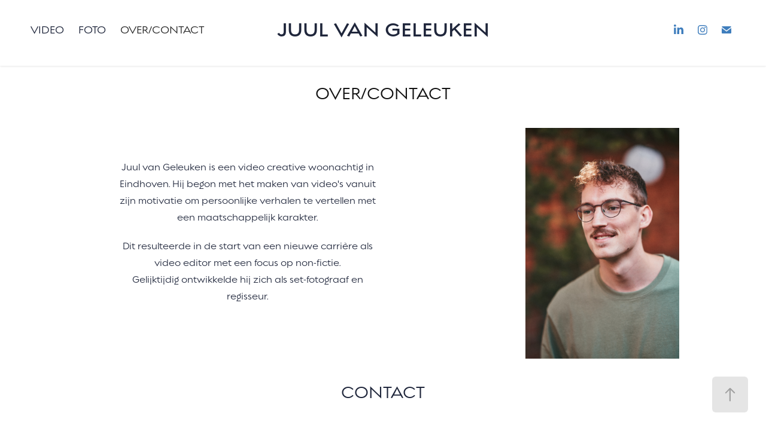

--- FILE ---
content_type: text/html; charset=utf-8
request_url: https://juulvangeleuken.nl/contact
body_size: 6901
content:
<!DOCTYPE HTML>
<html lang="en-US">
<head>
  <meta charset="UTF-8" />
  <meta name="viewport" content="width=device-width, initial-scale=1" />
      <meta name="keywords"  content="video,editor,editing,montage,eindhoven,brabant,nederland,tilburg,breda,audio,podcast,mixmixage,mixage,mixmaster,fotografie,fotograaf,photography,foto,fotos,filmmaker,film,docu,documentaire,documentary,muziek,muzikant,gitaar,zang,singersongwriter,songwriter,singer" />
      <meta name="description"  content="Video Editor / Fotograaf / Eindhoven" />
      <meta name="twitter:card"  content="summary_large_image" />
      <meta name="twitter:site"  content="@AdobePortfolio" />
      <meta  property="og:title" content="Juul van Geleuken - Over/Contact" />
      <meta  property="og:description" content="Video Editor / Fotograaf / Eindhoven" />
      <meta  property="og:image" content="https://cdn.myportfolio.com/515fce27-0343-4b67-bbaa-33a2e1384938/27391900-caf9-4885-b3b9-d36f2fa1236a_rwc_0x0x1920x1080x1920.png?h=b4be8c0927067b75f01511b3e4962938" />
        <link rel="icon" href="https://cdn.myportfolio.com/515fce27-0343-4b67-bbaa-33a2e1384938/0aa3928c-9639-47b9-a928-85f749e29c9e_carw_1x1x32.png?h=eae5409cdb910ec1edae90e7c2a9a3c4" />
        <link rel="apple-touch-icon" href="https://cdn.myportfolio.com/515fce27-0343-4b67-bbaa-33a2e1384938/1b0e442c-25ae-475e-8afc-fee86dbaf635_carw_1x1x180.jpeg?h=2d7f1037771325ce0e66412a7959cdb2" />
      <link rel="stylesheet" href="/dist/css/main.css" type="text/css" />
      <link rel="stylesheet" href="https://cdn.myportfolio.com/515fce27-0343-4b67-bbaa-33a2e1384938/f0b87971a6d843683d06fc448d0354221767650820.css?h=9ab3c7f96c033816e653ff43b46d0864" type="text/css" />
    <link rel="canonical" href="https://juulvangeleuken.nl/contact" />
      <title>Juul van Geleuken - Over/Contact</title>
    <script type="text/javascript" src="//use.typekit.net/ik/[base64].js?cb=35f77bfb8b50944859ea3d3804e7194e7a3173fb" async onload="
    try {
      window.Typekit.load();
    } catch (e) {
      console.warn('Typekit not loaded.');
    }
    "></script>
</head>
  <body class="transition-enabled">  <div class='page-background-video page-background-video-with-panel'>
  </div>
  <div class="js-responsive-nav">
    <div class="responsive-nav has-social">
      <div class="close-responsive-click-area js-close-responsive-nav">
        <div class="close-responsive-button"></div>
      </div>
          <nav class="nav-container" data-hover-hint="nav" data-hover-hint-placement="bottom-start">
                <div class="gallery-title"><a href="/video" >Video</a></div>
                <div class="gallery-title"><a href="/fotografie" >Foto</a></div>
      <div class="page-title">
        <a href="/contact" class="active">Over/Contact</a>
      </div>
          </nav>
        <div class="social pf-nav-social" data-context="theme.nav" data-hover-hint="navSocialIcons" data-hover-hint-placement="bottom-start">
          <ul>
                  <li>
                    <a href="https://www.linkedin.com/in/juul-van-geleuken-3607a5128/" target="_blank">
                      <svg version="1.1" id="Layer_1" xmlns="http://www.w3.org/2000/svg" xmlns:xlink="http://www.w3.org/1999/xlink" viewBox="0 0 30 24" style="enable-background:new 0 0 30 24;" xml:space="preserve" class="icon">
                      <path id="path-1_24_" d="M19.6,19v-5.8c0-1.4-0.5-2.4-1.7-2.4c-1,0-1.5,0.7-1.8,1.3C16,12.3,16,12.6,16,13v6h-3.4
                        c0,0,0.1-9.8,0-10.8H16v1.5c0,0,0,0,0,0h0v0C16.4,9,17.2,7.9,19,7.9c2.3,0,4,1.5,4,4.9V19H19.6z M8.9,6.7L8.9,6.7
                        C7.7,6.7,7,5.9,7,4.9C7,3.8,7.8,3,8.9,3s1.9,0.8,1.9,1.9C10.9,5.9,10.1,6.7,8.9,6.7z M10.6,19H7.2V8.2h3.4V19z"/>
                      </svg>
                    </a>
                  </li>
                  <li>
                    <a href="http://Instagram.com/juulgeluk" target="_blank">
                      <svg version="1.1" id="Layer_1" xmlns="http://www.w3.org/2000/svg" xmlns:xlink="http://www.w3.org/1999/xlink" viewBox="0 0 30 24" style="enable-background:new 0 0 30 24;" xml:space="preserve" class="icon">
                      <g>
                        <path d="M15,5.4c2.1,0,2.4,0,3.2,0c0.8,0,1.2,0.2,1.5,0.3c0.4,0.1,0.6,0.3,0.9,0.6c0.3,0.3,0.5,0.5,0.6,0.9
                          c0.1,0.3,0.2,0.7,0.3,1.5c0,0.8,0,1.1,0,3.2s0,2.4,0,3.2c0,0.8-0.2,1.2-0.3,1.5c-0.1,0.4-0.3,0.6-0.6,0.9c-0.3,0.3-0.5,0.5-0.9,0.6
                          c-0.3,0.1-0.7,0.2-1.5,0.3c-0.8,0-1.1,0-3.2,0s-2.4,0-3.2,0c-0.8,0-1.2-0.2-1.5-0.3c-0.4-0.1-0.6-0.3-0.9-0.6
                          c-0.3-0.3-0.5-0.5-0.6-0.9c-0.1-0.3-0.2-0.7-0.3-1.5c0-0.8,0-1.1,0-3.2s0-2.4,0-3.2c0-0.8,0.2-1.2,0.3-1.5c0.1-0.4,0.3-0.6,0.6-0.9
                          c0.3-0.3,0.5-0.5,0.9-0.6c0.3-0.1,0.7-0.2,1.5-0.3C12.6,5.4,12.9,5.4,15,5.4 M15,4c-2.2,0-2.4,0-3.3,0c-0.9,0-1.4,0.2-1.9,0.4
                          c-0.5,0.2-1,0.5-1.4,0.9C7.9,5.8,7.6,6.2,7.4,6.8C7.2,7.3,7.1,7.9,7,8.7C7,9.6,7,9.8,7,12s0,2.4,0,3.3c0,0.9,0.2,1.4,0.4,1.9
                          c0.2,0.5,0.5,1,0.9,1.4c0.4,0.4,0.9,0.7,1.4,0.9c0.5,0.2,1.1,0.3,1.9,0.4c0.9,0,1.1,0,3.3,0s2.4,0,3.3,0c0.9,0,1.4-0.2,1.9-0.4
                          c0.5-0.2,1-0.5,1.4-0.9c0.4-0.4,0.7-0.9,0.9-1.4c0.2-0.5,0.3-1.1,0.4-1.9c0-0.9,0-1.1,0-3.3s0-2.4,0-3.3c0-0.9-0.2-1.4-0.4-1.9
                          c-0.2-0.5-0.5-1-0.9-1.4c-0.4-0.4-0.9-0.7-1.4-0.9c-0.5-0.2-1.1-0.3-1.9-0.4C17.4,4,17.2,4,15,4L15,4L15,4z"/>
                        <path d="M15,7.9c-2.3,0-4.1,1.8-4.1,4.1s1.8,4.1,4.1,4.1s4.1-1.8,4.1-4.1S17.3,7.9,15,7.9L15,7.9z M15,14.7c-1.5,0-2.7-1.2-2.7-2.7
                          c0-1.5,1.2-2.7,2.7-2.7s2.7,1.2,2.7,2.7C17.7,13.5,16.5,14.7,15,14.7L15,14.7z"/>
                        <path d="M20.2,7.7c0,0.5-0.4,1-1,1s-1-0.4-1-1s0.4-1,1-1S20.2,7.2,20.2,7.7L20.2,7.7z"/>
                      </g>
                      </svg>
                    </a>
                  </li>
                  <li>
                    <a href="mailto:info@juulgeluk.com">
                      <svg version="1.1" id="Layer_1" xmlns="http://www.w3.org/2000/svg" xmlns:xlink="http://www.w3.org/1999/xlink" x="0px" y="0px" viewBox="0 0 30 24" style="enable-background:new 0 0 30 24;" xml:space="preserve" class="icon">
                        <g>
                          <path d="M15,13L7.1,7.1c0-0.5,0.4-1,1-1h13.8c0.5,0,1,0.4,1,1L15,13z M15,14.8l7.9-5.9v8.1c0,0.5-0.4,1-1,1H8.1c-0.5,0-1-0.4-1-1 V8.8L15,14.8z"/>
                        </g>
                      </svg>
                    </a>
                  </li>
          </ul>
        </div>
    </div>
  </div>
    <header class="site-header js-site-header " data-context="theme.nav" data-hover-hint="nav" data-hover-hint-placement="top-start">
        <nav class="nav-container" data-hover-hint="nav" data-hover-hint-placement="bottom-start">
                <div class="gallery-title"><a href="/video" >Video</a></div>
                <div class="gallery-title"><a href="/fotografie" >Foto</a></div>
      <div class="page-title">
        <a href="/contact" class="active">Over/Contact</a>
      </div>
        </nav>
        <div class="logo-wrap" data-context="theme.logo.header" data-hover-hint="logo" data-hover-hint-placement="bottom-start">
          <div class="logo e2e-site-logo-text logo-text  ">
              <a href="/video" class="preserve-whitespace">Juul van Geleuken</a>

          </div>
        </div>
        <div class="social pf-nav-social" data-context="theme.nav" data-hover-hint="navSocialIcons" data-hover-hint-placement="bottom-start">
          <ul>
                  <li>
                    <a href="https://www.linkedin.com/in/juul-van-geleuken-3607a5128/" target="_blank">
                      <svg version="1.1" id="Layer_1" xmlns="http://www.w3.org/2000/svg" xmlns:xlink="http://www.w3.org/1999/xlink" viewBox="0 0 30 24" style="enable-background:new 0 0 30 24;" xml:space="preserve" class="icon">
                      <path id="path-1_24_" d="M19.6,19v-5.8c0-1.4-0.5-2.4-1.7-2.4c-1,0-1.5,0.7-1.8,1.3C16,12.3,16,12.6,16,13v6h-3.4
                        c0,0,0.1-9.8,0-10.8H16v1.5c0,0,0,0,0,0h0v0C16.4,9,17.2,7.9,19,7.9c2.3,0,4,1.5,4,4.9V19H19.6z M8.9,6.7L8.9,6.7
                        C7.7,6.7,7,5.9,7,4.9C7,3.8,7.8,3,8.9,3s1.9,0.8,1.9,1.9C10.9,5.9,10.1,6.7,8.9,6.7z M10.6,19H7.2V8.2h3.4V19z"/>
                      </svg>
                    </a>
                  </li>
                  <li>
                    <a href="http://Instagram.com/juulgeluk" target="_blank">
                      <svg version="1.1" id="Layer_1" xmlns="http://www.w3.org/2000/svg" xmlns:xlink="http://www.w3.org/1999/xlink" viewBox="0 0 30 24" style="enable-background:new 0 0 30 24;" xml:space="preserve" class="icon">
                      <g>
                        <path d="M15,5.4c2.1,0,2.4,0,3.2,0c0.8,0,1.2,0.2,1.5,0.3c0.4,0.1,0.6,0.3,0.9,0.6c0.3,0.3,0.5,0.5,0.6,0.9
                          c0.1,0.3,0.2,0.7,0.3,1.5c0,0.8,0,1.1,0,3.2s0,2.4,0,3.2c0,0.8-0.2,1.2-0.3,1.5c-0.1,0.4-0.3,0.6-0.6,0.9c-0.3,0.3-0.5,0.5-0.9,0.6
                          c-0.3,0.1-0.7,0.2-1.5,0.3c-0.8,0-1.1,0-3.2,0s-2.4,0-3.2,0c-0.8,0-1.2-0.2-1.5-0.3c-0.4-0.1-0.6-0.3-0.9-0.6
                          c-0.3-0.3-0.5-0.5-0.6-0.9c-0.1-0.3-0.2-0.7-0.3-1.5c0-0.8,0-1.1,0-3.2s0-2.4,0-3.2c0-0.8,0.2-1.2,0.3-1.5c0.1-0.4,0.3-0.6,0.6-0.9
                          c0.3-0.3,0.5-0.5,0.9-0.6c0.3-0.1,0.7-0.2,1.5-0.3C12.6,5.4,12.9,5.4,15,5.4 M15,4c-2.2,0-2.4,0-3.3,0c-0.9,0-1.4,0.2-1.9,0.4
                          c-0.5,0.2-1,0.5-1.4,0.9C7.9,5.8,7.6,6.2,7.4,6.8C7.2,7.3,7.1,7.9,7,8.7C7,9.6,7,9.8,7,12s0,2.4,0,3.3c0,0.9,0.2,1.4,0.4,1.9
                          c0.2,0.5,0.5,1,0.9,1.4c0.4,0.4,0.9,0.7,1.4,0.9c0.5,0.2,1.1,0.3,1.9,0.4c0.9,0,1.1,0,3.3,0s2.4,0,3.3,0c0.9,0,1.4-0.2,1.9-0.4
                          c0.5-0.2,1-0.5,1.4-0.9c0.4-0.4,0.7-0.9,0.9-1.4c0.2-0.5,0.3-1.1,0.4-1.9c0-0.9,0-1.1,0-3.3s0-2.4,0-3.3c0-0.9-0.2-1.4-0.4-1.9
                          c-0.2-0.5-0.5-1-0.9-1.4c-0.4-0.4-0.9-0.7-1.4-0.9c-0.5-0.2-1.1-0.3-1.9-0.4C17.4,4,17.2,4,15,4L15,4L15,4z"/>
                        <path d="M15,7.9c-2.3,0-4.1,1.8-4.1,4.1s1.8,4.1,4.1,4.1s4.1-1.8,4.1-4.1S17.3,7.9,15,7.9L15,7.9z M15,14.7c-1.5,0-2.7-1.2-2.7-2.7
                          c0-1.5,1.2-2.7,2.7-2.7s2.7,1.2,2.7,2.7C17.7,13.5,16.5,14.7,15,14.7L15,14.7z"/>
                        <path d="M20.2,7.7c0,0.5-0.4,1-1,1s-1-0.4-1-1s0.4-1,1-1S20.2,7.2,20.2,7.7L20.2,7.7z"/>
                      </g>
                      </svg>
                    </a>
                  </li>
                  <li>
                    <a href="mailto:info@juulgeluk.com">
                      <svg version="1.1" id="Layer_1" xmlns="http://www.w3.org/2000/svg" xmlns:xlink="http://www.w3.org/1999/xlink" x="0px" y="0px" viewBox="0 0 30 24" style="enable-background:new 0 0 30 24;" xml:space="preserve" class="icon">
                        <g>
                          <path d="M15,13L7.1,7.1c0-0.5,0.4-1,1-1h13.8c0.5,0,1,0.4,1,1L15,13z M15,14.8l7.9-5.9v8.1c0,0.5-0.4,1-1,1H8.1c-0.5,0-1-0.4-1-1 V8.8L15,14.8z"/>
                        </g>
                      </svg>
                    </a>
                  </li>
          </ul>
        </div>
        <div class="hamburger-click-area js-hamburger">
          <div class="hamburger">
            <i></i>
            <i></i>
            <i></i>
          </div>
        </div>
    </header>
    <div class="header-placeholder"></div>
  <div class="site-wrap cfix js-site-wrap">
    <div class="site-container">
      <div class="site-content e2e-site-content">
        <main>
  <div class="page-container" data-context="page.page.container" data-hover-hint="pageContainer">
    <section class="page standard-modules">
        <header class="page-header content" data-context="pages" data-identity="id:p63ef9b53534b9f71c4ef57e1a96b1ac366956026a2c41d9f49c28" data-hover-hint="pageHeader" data-hover-hint-id="p63ef9b53534b9f71c4ef57e1a96b1ac366956026a2c41d9f49c28">
            <h1 class="title preserve-whitespace e2e-site-logo-text">Over/Contact</h1>
            <p class="description"></p>
        </header>
      <div class="page-content js-page-content" data-context="pages" data-identity="id:p63ef9b53534b9f71c4ef57e1a96b1ac366956026a2c41d9f49c28">
        <div id="project-canvas" class="js-project-modules modules content">
          <div id="project-modules">
              
              
              
              
              
              
              
              
              
              <div class="project-module module tree project-module-tree js-js-project-module e2e-site-project-module-tree" >
  <div class="tree-wrapper valign-center">
      <div class="tree-child-wrapper" style="flex: 31">
        
        
        
        
        
        <div class="project-module module text project-module-text align- js-project-module e2e-site-project-module-text" style="padding-top: px;
padding-bottom: px;
  width: 60%;
">
  <div class="rich-text js-text-editable module-text"><div><span class="texteditor-inline-fontsize" style="font-size:16px;"><span style="color:#1f263b;" class="texteditor-inline-color">Juul van <span class="texteditor-inline-color">Geleuken</span> is een video creative woonachtig in Eindhoven. Hij begon met het maken van video's vanuit zijn motivatie om persoonlijke verhalen te vertellen met een maatschappelijk karakter.</span></span></div><div><span class="texteditor-inline-fontsize" style="font-size:16px;"><span style="color:#1f263b;" class="texteditor-inline-color">Dit resulteerde in de start van een nieuwe carrière als video editor met een focus op non-fictie. Gelijktijdig ontwikkelde hij zich als set-fotograaf en regisseur.</span></span></div></div>
</div>

        
        
        
      </div>
      <div class="tree-child-wrapper" style="flex: 19">
        
        <div class="project-module module image project-module-image js-js-project-module"  style="padding-top: 0px;
padding-bottom: 0px;
  width: 58%;
  float: center;
  clear: both;
">

  

  
     <div class="js-lightbox" data-src="https://cdn.myportfolio.com/515fce27-0343-4b67-bbaa-33a2e1384938/15cb89c0-722f-4e39-97f6-d314cf352b8e.jpeg?h=29a882e3fea40e65997636c8294774d6">
           <img
             class="js-lazy e2e-site-project-module-image"
             src="[data-uri]"
             data-src="https://cdn.myportfolio.com/515fce27-0343-4b67-bbaa-33a2e1384938/15cb89c0-722f-4e39-97f6-d314cf352b8e_rw_1920.jpeg?h=3d10c4ad82fa8401cce45d21e9505684"
             data-srcset="https://cdn.myportfolio.com/515fce27-0343-4b67-bbaa-33a2e1384938/15cb89c0-722f-4e39-97f6-d314cf352b8e_rw_600.jpeg?h=9319be13dce8544386265d59a751eabc 600w,https://cdn.myportfolio.com/515fce27-0343-4b67-bbaa-33a2e1384938/15cb89c0-722f-4e39-97f6-d314cf352b8e_rw_1200.jpeg?h=d3f41d21cfe286b84c14144bb320b57d 1200w,https://cdn.myportfolio.com/515fce27-0343-4b67-bbaa-33a2e1384938/15cb89c0-722f-4e39-97f6-d314cf352b8e_rw_1920.jpeg?h=3d10c4ad82fa8401cce45d21e9505684 1273w,"
             data-sizes="(max-width: 1273px) 100vw, 1273px"
             width="1273"
             height="0"
             style="padding-bottom: 149.83%; background: rgba(0, 0, 0, 0.03)"
             
           >
     </div>
  

</div>

        
        
        
        
        
        
        
      </div>
  </div>
</div>

              
              
              
              
              
              <div class="project-module module text project-module-text align- js-project-module e2e-site-project-module-text" style="padding-top: 40px;
padding-bottom: 60px;
">
  <div class="rich-text js-text-editable module-text"><div class="title"><span style="color:#1f263b;" class="texteditor-inline-color">CONTACT</span></div><div class="sub-title"><br><span style="color:#1f263b;" class="texteditor-inline-color"><a href="mailto:info@juulgeluk.com" target="_blank">info@juulgeluk.com</a><br>+31 6 1111 34 77</span></div></div>
</div>

              
              
              
              
              
              
              
              
              
              
              
              <div class="project-module module media_collection project-module-media_collection" data-id="m6414bbe6af6f4bc8bfcd06ad15c1e8bce8c7808da22d82f66293c"  style="padding-top: 20px;
padding-bottom: px;
  width: 80%;
">
  <div class="grid--main js-grid-main" data-grid-max-images="  4
">
    <div class="grid__item-container js-grid-item-container" data-flex-grow="195" style="width:195px; flex-grow:195;" data-width="1536" data-height="2048">
      <script type="text/html" class="js-lightbox-slide-content">
        <div class="grid__image-wrapper">
          <img src="https://cdn.myportfolio.com/515fce27-0343-4b67-bbaa-33a2e1384938/122da68c-6b92-4762-93e4-47c012af5136_rw_1920.jpg?h=f8634fe3724c0d25ca2a85c46f172d55" srcset="https://cdn.myportfolio.com/515fce27-0343-4b67-bbaa-33a2e1384938/122da68c-6b92-4762-93e4-47c012af5136_rw_600.jpg?h=36d01d27c3ee271f85934aad46854d93 600w,https://cdn.myportfolio.com/515fce27-0343-4b67-bbaa-33a2e1384938/122da68c-6b92-4762-93e4-47c012af5136_rw_1200.jpg?h=d9d4d70daa8bcdcad97934ef857914f1 1200w,https://cdn.myportfolio.com/515fce27-0343-4b67-bbaa-33a2e1384938/122da68c-6b92-4762-93e4-47c012af5136_rw_1920.jpg?h=f8634fe3724c0d25ca2a85c46f172d55 1536w," alt="Regie voor UMC Utrecht" sizes="(max-width: 1536px) 100vw, 1536px">
            <div class="grid__image-caption-lightbox">
              <h6 class="grid__caption-text">Regie voor UMC Utrecht</h6>
            </div>
        <div>
      </script>
      <img
        class="grid__item-image js-grid__item-image grid__item-image-lazy js-lazy"
        src="[data-uri]"
        alt="Regie voor UMC Utrecht"
        data-src="https://cdn.myportfolio.com/515fce27-0343-4b67-bbaa-33a2e1384938/122da68c-6b92-4762-93e4-47c012af5136_rw_1920.jpg?h=f8634fe3724c0d25ca2a85c46f172d55"
        data-srcset="https://cdn.myportfolio.com/515fce27-0343-4b67-bbaa-33a2e1384938/122da68c-6b92-4762-93e4-47c012af5136_rw_600.jpg?h=36d01d27c3ee271f85934aad46854d93 600w,https://cdn.myportfolio.com/515fce27-0343-4b67-bbaa-33a2e1384938/122da68c-6b92-4762-93e4-47c012af5136_rw_1200.jpg?h=d9d4d70daa8bcdcad97934ef857914f1 1200w,https://cdn.myportfolio.com/515fce27-0343-4b67-bbaa-33a2e1384938/122da68c-6b92-4762-93e4-47c012af5136_rw_1920.jpg?h=f8634fe3724c0d25ca2a85c46f172d55 1536w,"
      >
        <div class="grid__image-caption">
          <h6 class="grid__caption-text">Regie voor UMC Utrecht</h6>
        </div>
      <span class="grid__item-filler" style="padding-bottom:133.33333333333%;"></span>
    </div>
    <div class="grid__item-container js-grid-item-container" data-flex-grow="392.19277108434" style="width:392.19277108434px; flex-grow:392.19277108434;" data-width="1920" data-height="1272">
      <script type="text/html" class="js-lightbox-slide-content">
        <div class="grid__image-wrapper">
          <img src="https://cdn.myportfolio.com/515fce27-0343-4b67-bbaa-33a2e1384938/c0537c7d-c49e-49dc-ac43-d63933eca2bd_rw_1920.jpeg?h=75aaa22161339edbfe65e1e38adf25ec" srcset="https://cdn.myportfolio.com/515fce27-0343-4b67-bbaa-33a2e1384938/c0537c7d-c49e-49dc-ac43-d63933eca2bd_rw_600.jpeg?h=04d7fe7fadd8a796c6dbf995e8c145da 600w,https://cdn.myportfolio.com/515fce27-0343-4b67-bbaa-33a2e1384938/c0537c7d-c49e-49dc-ac43-d63933eca2bd_rw_1200.jpeg?h=40364ded0a214a7fce9e543121391948 1200w,https://cdn.myportfolio.com/515fce27-0343-4b67-bbaa-33a2e1384938/c0537c7d-c49e-49dc-ac43-d63933eca2bd_rw_1920.jpeg?h=75aaa22161339edbfe65e1e38adf25ec 1920w,"  sizes="(max-width: 1920px) 100vw, 1920px">
        <div>
      </script>
      <img
        class="grid__item-image js-grid__item-image grid__item-image-lazy js-lazy"
        src="[data-uri]"
        
        data-src="https://cdn.myportfolio.com/515fce27-0343-4b67-bbaa-33a2e1384938/c0537c7d-c49e-49dc-ac43-d63933eca2bd_rw_1920.jpeg?h=75aaa22161339edbfe65e1e38adf25ec"
        data-srcset="https://cdn.myportfolio.com/515fce27-0343-4b67-bbaa-33a2e1384938/c0537c7d-c49e-49dc-ac43-d63933eca2bd_rw_600.jpeg?h=04d7fe7fadd8a796c6dbf995e8c145da 600w,https://cdn.myportfolio.com/515fce27-0343-4b67-bbaa-33a2e1384938/c0537c7d-c49e-49dc-ac43-d63933eca2bd_rw_1200.jpeg?h=40364ded0a214a7fce9e543121391948 1200w,https://cdn.myportfolio.com/515fce27-0343-4b67-bbaa-33a2e1384938/c0537c7d-c49e-49dc-ac43-d63933eca2bd_rw_1920.jpeg?h=75aaa22161339edbfe65e1e38adf25ec 1920w,"
      >
      <span class="grid__item-filler" style="padding-bottom:66.29392971246%;"></span>
    </div>
    <div class="grid__item-container js-grid-item-container" data-flex-grow="389.80966325037" style="width:389.80966325037px; flex-grow:389.80966325037;" data-width="1024" data-height="683">
      <script type="text/html" class="js-lightbox-slide-content">
        <div class="grid__image-wrapper">
          <img src="https://cdn.myportfolio.com/515fce27-0343-4b67-bbaa-33a2e1384938/b0fa747b-c763-4c18-8a0a-fc1ba8f59298_rw_1200.jpg?h=fff4a00959a1ae1006b921a70bdfa263" srcset="https://cdn.myportfolio.com/515fce27-0343-4b67-bbaa-33a2e1384938/b0fa747b-c763-4c18-8a0a-fc1ba8f59298_rw_600.jpg?h=9bf25b0e839308859fa3ddffeaeb4041 600w,https://cdn.myportfolio.com/515fce27-0343-4b67-bbaa-33a2e1384938/b0fa747b-c763-4c18-8a0a-fc1ba8f59298_rw_1200.jpg?h=fff4a00959a1ae1006b921a70bdfa263 1024w," alt="Regie Lab naar Land" sizes="(max-width: 1024px) 100vw, 1024px">
            <div class="grid__image-caption-lightbox">
              <h6 class="grid__caption-text">Regie Lab naar Land</h6>
            </div>
        <div>
      </script>
      <img
        class="grid__item-image js-grid__item-image grid__item-image-lazy js-lazy"
        src="[data-uri]"
        alt="Regie Lab naar Land"
        data-src="https://cdn.myportfolio.com/515fce27-0343-4b67-bbaa-33a2e1384938/b0fa747b-c763-4c18-8a0a-fc1ba8f59298_rw_1200.jpg?h=fff4a00959a1ae1006b921a70bdfa263"
        data-srcset="https://cdn.myportfolio.com/515fce27-0343-4b67-bbaa-33a2e1384938/b0fa747b-c763-4c18-8a0a-fc1ba8f59298_rw_600.jpg?h=9bf25b0e839308859fa3ddffeaeb4041 600w,https://cdn.myportfolio.com/515fce27-0343-4b67-bbaa-33a2e1384938/b0fa747b-c763-4c18-8a0a-fc1ba8f59298_rw_1200.jpg?h=fff4a00959a1ae1006b921a70bdfa263 1024w,"
      >
        <div class="grid__image-caption">
          <h6 class="grid__caption-text">Regie Lab naar Land</h6>
        </div>
      <span class="grid__item-filler" style="padding-bottom:66.69921875%;"></span>
    </div>
    <div class="grid__item-container js-grid-item-container" data-flex-grow="390" style="width:390px; flex-grow:390;" data-width="3840" data-height="2560">
      <script type="text/html" class="js-lightbox-slide-content">
        <div class="grid__image-wrapper">
          <img src="https://cdn.myportfolio.com/515fce27-0343-4b67-bbaa-33a2e1384938/ad76fa8a-8a86-4451-9915-8c1903930553_rw_3840.JPG?h=9b42db94c5e699b8bfc6b2f966c8210e" srcset="https://cdn.myportfolio.com/515fce27-0343-4b67-bbaa-33a2e1384938/ad76fa8a-8a86-4451-9915-8c1903930553_rw_600.JPG?h=7e119b841e420442d0939276d5a50b44 600w,https://cdn.myportfolio.com/515fce27-0343-4b67-bbaa-33a2e1384938/ad76fa8a-8a86-4451-9915-8c1903930553_rw_1200.JPG?h=1a05bc8d072256e707227c8acdab28f2 1200w,https://cdn.myportfolio.com/515fce27-0343-4b67-bbaa-33a2e1384938/ad76fa8a-8a86-4451-9915-8c1903930553_rw_1920.JPG?h=9acad347874d71a31c1049cfcfa50cf2 1920w,https://cdn.myportfolio.com/515fce27-0343-4b67-bbaa-33a2e1384938/ad76fa8a-8a86-4451-9915-8c1903930553_rw_3840.JPG?h=9b42db94c5e699b8bfc6b2f966c8210e 3840w," alt="Regie voor Rijksacademie" sizes="(max-width: 3840px) 100vw, 3840px">
            <div class="grid__image-caption-lightbox">
              <h6 class="grid__caption-text">Regie voor Rijksacademie</h6>
            </div>
        <div>
      </script>
      <img
        class="grid__item-image js-grid__item-image grid__item-image-lazy js-lazy"
        src="[data-uri]"
        alt="Regie voor Rijksacademie"
        data-src="https://cdn.myportfolio.com/515fce27-0343-4b67-bbaa-33a2e1384938/ad76fa8a-8a86-4451-9915-8c1903930553_rw_3840.JPG?h=9b42db94c5e699b8bfc6b2f966c8210e"
        data-srcset="https://cdn.myportfolio.com/515fce27-0343-4b67-bbaa-33a2e1384938/ad76fa8a-8a86-4451-9915-8c1903930553_rw_600.JPG?h=7e119b841e420442d0939276d5a50b44 600w,https://cdn.myportfolio.com/515fce27-0343-4b67-bbaa-33a2e1384938/ad76fa8a-8a86-4451-9915-8c1903930553_rw_1200.JPG?h=1a05bc8d072256e707227c8acdab28f2 1200w,https://cdn.myportfolio.com/515fce27-0343-4b67-bbaa-33a2e1384938/ad76fa8a-8a86-4451-9915-8c1903930553_rw_1920.JPG?h=9acad347874d71a31c1049cfcfa50cf2 1920w,https://cdn.myportfolio.com/515fce27-0343-4b67-bbaa-33a2e1384938/ad76fa8a-8a86-4451-9915-8c1903930553_rw_3840.JPG?h=9b42db94c5e699b8bfc6b2f966c8210e 3840w,"
      >
        <div class="grid__image-caption">
          <h6 class="grid__caption-text">Regie voor Rijksacademie</h6>
        </div>
      <span class="grid__item-filler" style="padding-bottom:66.666666666667%;"></span>
    </div>
    <div class="grid__item-container js-grid-item-container" data-flex-grow="119.08203125" style="width:119.08203125px; flex-grow:119.08203125;" data-width="938" data-height="2048">
      <script type="text/html" class="js-lightbox-slide-content">
        <div class="grid__image-wrapper">
          <img src="https://cdn.myportfolio.com/515fce27-0343-4b67-bbaa-33a2e1384938/d6d95660-f723-4a64-8a3b-d6aa19844c10_rw_1200.jpg?h=6debf51cc803cf0832a3b5ec8c4ff3c9" srcset="https://cdn.myportfolio.com/515fce27-0343-4b67-bbaa-33a2e1384938/d6d95660-f723-4a64-8a3b-d6aa19844c10_rw_600.jpg?h=a6a97fb26cf7112abcec9e8fd6c531f2 600w,https://cdn.myportfolio.com/515fce27-0343-4b67-bbaa-33a2e1384938/d6d95660-f723-4a64-8a3b-d6aa19844c10_rw_1200.jpg?h=6debf51cc803cf0832a3b5ec8c4ff3c9 938w," alt="Op de set met ICL" sizes="(max-width: 938px) 100vw, 938px">
            <div class="grid__image-caption-lightbox">
              <h6 class="grid__caption-text">Op de set met ICL</h6>
            </div>
        <div>
      </script>
      <img
        class="grid__item-image js-grid__item-image grid__item-image-lazy js-lazy"
        src="[data-uri]"
        alt="Op de set met ICL"
        data-src="https://cdn.myportfolio.com/515fce27-0343-4b67-bbaa-33a2e1384938/d6d95660-f723-4a64-8a3b-d6aa19844c10_rw_1200.jpg?h=6debf51cc803cf0832a3b5ec8c4ff3c9"
        data-srcset="https://cdn.myportfolio.com/515fce27-0343-4b67-bbaa-33a2e1384938/d6d95660-f723-4a64-8a3b-d6aa19844c10_rw_600.jpg?h=a6a97fb26cf7112abcec9e8fd6c531f2 600w,https://cdn.myportfolio.com/515fce27-0343-4b67-bbaa-33a2e1384938/d6d95660-f723-4a64-8a3b-d6aa19844c10_rw_1200.jpg?h=6debf51cc803cf0832a3b5ec8c4ff3c9 938w,"
      >
        <div class="grid__image-caption">
          <h6 class="grid__caption-text">Op de set met ICL</h6>
        </div>
      <span class="grid__item-filler" style="padding-bottom:218.3368869936%;"></span>
    </div>
    <div class="grid__item-container js-grid-item-container" data-flex-grow="346.66666666667" style="width:346.66666666667px; flex-grow:346.66666666667;" data-width="1920" data-height="1440">
      <script type="text/html" class="js-lightbox-slide-content">
        <div class="grid__image-wrapper">
          <img src="https://cdn.myportfolio.com/515fce27-0343-4b67-bbaa-33a2e1384938/4f559ba3-95db-4be1-896e-741c6801ac13_rw_1920.jpg?h=0ff8581c1b819e4880bdd21c3e796f93" srcset="https://cdn.myportfolio.com/515fce27-0343-4b67-bbaa-33a2e1384938/4f559ba3-95db-4be1-896e-741c6801ac13_rw_600.jpg?h=c12c821dde46fa58ee8d136204d8c3e6 600w,https://cdn.myportfolio.com/515fce27-0343-4b67-bbaa-33a2e1384938/4f559ba3-95db-4be1-896e-741c6801ac13_rw_1200.jpg?h=005ff95cfc0feec751374f9727721a2c 1200w,https://cdn.myportfolio.com/515fce27-0343-4b67-bbaa-33a2e1384938/4f559ba3-95db-4be1-896e-741c6801ac13_rw_1920.jpg?h=0ff8581c1b819e4880bdd21c3e796f93 1920w," alt="Op de set met De Nederlandsche Bank" sizes="(max-width: 1920px) 100vw, 1920px">
            <div class="grid__image-caption-lightbox">
              <h6 class="grid__caption-text">Op de set met De Nederlandsche Bank</h6>
            </div>
        <div>
      </script>
      <img
        class="grid__item-image js-grid__item-image grid__item-image-lazy js-lazy"
        src="[data-uri]"
        alt="Op de set met De Nederlandsche Bank"
        data-src="https://cdn.myportfolio.com/515fce27-0343-4b67-bbaa-33a2e1384938/4f559ba3-95db-4be1-896e-741c6801ac13_rw_1920.jpg?h=0ff8581c1b819e4880bdd21c3e796f93"
        data-srcset="https://cdn.myportfolio.com/515fce27-0343-4b67-bbaa-33a2e1384938/4f559ba3-95db-4be1-896e-741c6801ac13_rw_600.jpg?h=c12c821dde46fa58ee8d136204d8c3e6 600w,https://cdn.myportfolio.com/515fce27-0343-4b67-bbaa-33a2e1384938/4f559ba3-95db-4be1-896e-741c6801ac13_rw_1200.jpg?h=005ff95cfc0feec751374f9727721a2c 1200w,https://cdn.myportfolio.com/515fce27-0343-4b67-bbaa-33a2e1384938/4f559ba3-95db-4be1-896e-741c6801ac13_rw_1920.jpg?h=0ff8581c1b819e4880bdd21c3e796f93 1920w,"
      >
        <div class="grid__image-caption">
          <h6 class="grid__caption-text">Op de set met De Nederlandsche Bank</h6>
        </div>
      <span class="grid__item-filler" style="padding-bottom:75%;"></span>
    </div>
    <div class="grid__item-container js-grid-item-container" data-flex-grow="390" style="width:390px; flex-grow:390;" data-width="3840" data-height="2560">
      <script type="text/html" class="js-lightbox-slide-content">
        <div class="grid__image-wrapper">
          <img src="https://cdn.myportfolio.com/515fce27-0343-4b67-bbaa-33a2e1384938/790e6f4c-6e19-4f36-bd44-af8d6f3345e2_rw_3840.JPG?h=a7d25b43b1e4a6d2e0417d41d851a1d4" srcset="https://cdn.myportfolio.com/515fce27-0343-4b67-bbaa-33a2e1384938/790e6f4c-6e19-4f36-bd44-af8d6f3345e2_rw_600.JPG?h=b7467b92aa94dc4781e73850b13bd8a5 600w,https://cdn.myportfolio.com/515fce27-0343-4b67-bbaa-33a2e1384938/790e6f4c-6e19-4f36-bd44-af8d6f3345e2_rw_1200.JPG?h=a72e05a99180e3a7f95fb035f83c27f4 1200w,https://cdn.myportfolio.com/515fce27-0343-4b67-bbaa-33a2e1384938/790e6f4c-6e19-4f36-bd44-af8d6f3345e2_rw_1920.JPG?h=76863fc320a11ce35c5b4dc15e41de81 1920w,https://cdn.myportfolio.com/515fce27-0343-4b67-bbaa-33a2e1384938/790e6f4c-6e19-4f36-bd44-af8d6f3345e2_rw_3840.JPG?h=a7d25b43b1e4a6d2e0417d41d851a1d4 3840w," alt="Regie voor Rijksacademie" sizes="(max-width: 3840px) 100vw, 3840px">
            <div class="grid__image-caption-lightbox">
              <h6 class="grid__caption-text">Regie voor Rijksacademie</h6>
            </div>
        <div>
      </script>
      <img
        class="grid__item-image js-grid__item-image grid__item-image-lazy js-lazy"
        src="[data-uri]"
        alt="Regie voor Rijksacademie"
        data-src="https://cdn.myportfolio.com/515fce27-0343-4b67-bbaa-33a2e1384938/790e6f4c-6e19-4f36-bd44-af8d6f3345e2_rw_3840.JPG?h=a7d25b43b1e4a6d2e0417d41d851a1d4"
        data-srcset="https://cdn.myportfolio.com/515fce27-0343-4b67-bbaa-33a2e1384938/790e6f4c-6e19-4f36-bd44-af8d6f3345e2_rw_600.JPG?h=b7467b92aa94dc4781e73850b13bd8a5 600w,https://cdn.myportfolio.com/515fce27-0343-4b67-bbaa-33a2e1384938/790e6f4c-6e19-4f36-bd44-af8d6f3345e2_rw_1200.JPG?h=a72e05a99180e3a7f95fb035f83c27f4 1200w,https://cdn.myportfolio.com/515fce27-0343-4b67-bbaa-33a2e1384938/790e6f4c-6e19-4f36-bd44-af8d6f3345e2_rw_1920.JPG?h=76863fc320a11ce35c5b4dc15e41de81 1920w,https://cdn.myportfolio.com/515fce27-0343-4b67-bbaa-33a2e1384938/790e6f4c-6e19-4f36-bd44-af8d6f3345e2_rw_3840.JPG?h=a7d25b43b1e4a6d2e0417d41d851a1d4 3840w,"
      >
        <div class="grid__image-caption">
          <h6 class="grid__caption-text">Regie voor Rijksacademie</h6>
        </div>
      <span class="grid__item-filler" style="padding-bottom:66.666666666667%;"></span>
    </div>
    <div class="grid__item-container js-grid-item-container" data-flex-grow="346.66666666667" style="width:346.66666666667px; flex-grow:346.66666666667;" data-width="1024" data-height="768">
      <script type="text/html" class="js-lightbox-slide-content">
        <div class="grid__image-wrapper">
          <img src="https://cdn.myportfolio.com/515fce27-0343-4b67-bbaa-33a2e1384938/aba5b223-a166-4c70-8cd1-1cc0e64a169a_rw_1200.jpg?h=b8d081de3d388e2cba4885a050e44693" srcset="https://cdn.myportfolio.com/515fce27-0343-4b67-bbaa-33a2e1384938/aba5b223-a166-4c70-8cd1-1cc0e64a169a_rw_600.jpg?h=9d3d27487dce3aeecc6534f7dde6600e 600w,https://cdn.myportfolio.com/515fce27-0343-4b67-bbaa-33a2e1384938/aba5b223-a166-4c70-8cd1-1cc0e64a169a_rw_1200.jpg?h=b8d081de3d388e2cba4885a050e44693 1024w," alt="Filmmaken kan nu eenmaal vermoeiend zijn" sizes="(max-width: 1024px) 100vw, 1024px">
            <div class="grid__image-caption-lightbox">
              <h6 class="grid__caption-text">Filmmaken kan nu eenmaal vermoeiend zijn</h6>
            </div>
        <div>
      </script>
      <img
        class="grid__item-image js-grid__item-image grid__item-image-lazy js-lazy"
        src="[data-uri]"
        alt="Filmmaken kan nu eenmaal vermoeiend zijn"
        data-src="https://cdn.myportfolio.com/515fce27-0343-4b67-bbaa-33a2e1384938/aba5b223-a166-4c70-8cd1-1cc0e64a169a_rw_1200.jpg?h=b8d081de3d388e2cba4885a050e44693"
        data-srcset="https://cdn.myportfolio.com/515fce27-0343-4b67-bbaa-33a2e1384938/aba5b223-a166-4c70-8cd1-1cc0e64a169a_rw_600.jpg?h=9d3d27487dce3aeecc6534f7dde6600e 600w,https://cdn.myportfolio.com/515fce27-0343-4b67-bbaa-33a2e1384938/aba5b223-a166-4c70-8cd1-1cc0e64a169a_rw_1200.jpg?h=b8d081de3d388e2cba4885a050e44693 1024w,"
      >
        <div class="grid__image-caption">
          <h6 class="grid__caption-text">Filmmaken kan nu eenmaal vermoeiend zijn</h6>
        </div>
      <span class="grid__item-filler" style="padding-bottom:75%;"></span>
    </div>
    <div class="js-grid-spacer"></div>
  </div>
</div>

              
              
          </div>
        </div>
      </div>
    </section>
        <section class="back-to-top" data-hover-hint="backToTop">
          <a href="#"><span class="arrow">&uarr;</span><span class="preserve-whitespace">Back to Top</span></a>
        </section>
        <a class="back-to-top-fixed js-back-to-top back-to-top-fixed-with-panel" data-hover-hint="backToTop" data-hover-hint-placement="top-start" href="#">
          <svg version="1.1" id="Layer_1" xmlns="http://www.w3.org/2000/svg" xmlns:xlink="http://www.w3.org/1999/xlink" x="0px" y="0px"
           viewBox="0 0 26 26" style="enable-background:new 0 0 26 26;" xml:space="preserve" class="icon icon-back-to-top">
          <g>
            <path d="M13.8,1.3L21.6,9c0.1,0.1,0.1,0.3,0.2,0.4c0.1,0.1,0.1,0.3,0.1,0.4s0,0.3-0.1,0.4c-0.1,0.1-0.1,0.3-0.3,0.4
              c-0.1,0.1-0.2,0.2-0.4,0.3c-0.2,0.1-0.3,0.1-0.4,0.1c-0.1,0-0.3,0-0.4-0.1c-0.2-0.1-0.3-0.2-0.4-0.3L14.2,5l0,19.1
              c0,0.2-0.1,0.3-0.1,0.5c0,0.1-0.1,0.3-0.3,0.4c-0.1,0.1-0.2,0.2-0.4,0.3c-0.1,0.1-0.3,0.1-0.5,0.1c-0.1,0-0.3,0-0.4-0.1
              c-0.1-0.1-0.3-0.1-0.4-0.3c-0.1-0.1-0.2-0.2-0.3-0.4c-0.1-0.1-0.1-0.3-0.1-0.5l0-19.1l-5.7,5.7C6,10.8,5.8,10.9,5.7,11
              c-0.1,0.1-0.3,0.1-0.4,0.1c-0.2,0-0.3,0-0.4-0.1c-0.1-0.1-0.3-0.2-0.4-0.3c-0.1-0.1-0.1-0.2-0.2-0.4C4.1,10.2,4,10.1,4.1,9.9
              c0-0.1,0-0.3,0.1-0.4c0-0.1,0.1-0.3,0.3-0.4l7.7-7.8c0.1,0,0.2-0.1,0.2-0.1c0,0,0.1-0.1,0.2-0.1c0.1,0,0.2,0,0.2-0.1
              c0.1,0,0.1,0,0.2,0c0,0,0.1,0,0.2,0c0.1,0,0.2,0,0.2,0.1c0.1,0,0.1,0.1,0.2,0.1C13.7,1.2,13.8,1.2,13.8,1.3z"/>
          </g>
          </svg>
        </a>
  </div>
              <footer class="site-footer" data-hover-hint="footer">
                  <div class="social pf-footer-social" data-context="theme.footer" data-hover-hint="footerSocialIcons">
                    <ul>
                            <li>
                              <a href="https://www.linkedin.com/in/juul-van-geleuken-3607a5128/" target="_blank">
                                <svg version="1.1" id="Layer_1" xmlns="http://www.w3.org/2000/svg" xmlns:xlink="http://www.w3.org/1999/xlink" viewBox="0 0 30 24" style="enable-background:new 0 0 30 24;" xml:space="preserve" class="icon">
                                <path id="path-1_24_" d="M19.6,19v-5.8c0-1.4-0.5-2.4-1.7-2.4c-1,0-1.5,0.7-1.8,1.3C16,12.3,16,12.6,16,13v6h-3.4
                                  c0,0,0.1-9.8,0-10.8H16v1.5c0,0,0,0,0,0h0v0C16.4,9,17.2,7.9,19,7.9c2.3,0,4,1.5,4,4.9V19H19.6z M8.9,6.7L8.9,6.7
                                  C7.7,6.7,7,5.9,7,4.9C7,3.8,7.8,3,8.9,3s1.9,0.8,1.9,1.9C10.9,5.9,10.1,6.7,8.9,6.7z M10.6,19H7.2V8.2h3.4V19z"/>
                                </svg>
                              </a>
                            </li>
                            <li>
                              <a href="http://Instagram.com/juulgeluk" target="_blank">
                                <svg version="1.1" id="Layer_1" xmlns="http://www.w3.org/2000/svg" xmlns:xlink="http://www.w3.org/1999/xlink" viewBox="0 0 30 24" style="enable-background:new 0 0 30 24;" xml:space="preserve" class="icon">
                                <g>
                                  <path d="M15,5.4c2.1,0,2.4,0,3.2,0c0.8,0,1.2,0.2,1.5,0.3c0.4,0.1,0.6,0.3,0.9,0.6c0.3,0.3,0.5,0.5,0.6,0.9
                                    c0.1,0.3,0.2,0.7,0.3,1.5c0,0.8,0,1.1,0,3.2s0,2.4,0,3.2c0,0.8-0.2,1.2-0.3,1.5c-0.1,0.4-0.3,0.6-0.6,0.9c-0.3,0.3-0.5,0.5-0.9,0.6
                                    c-0.3,0.1-0.7,0.2-1.5,0.3c-0.8,0-1.1,0-3.2,0s-2.4,0-3.2,0c-0.8,0-1.2-0.2-1.5-0.3c-0.4-0.1-0.6-0.3-0.9-0.6
                                    c-0.3-0.3-0.5-0.5-0.6-0.9c-0.1-0.3-0.2-0.7-0.3-1.5c0-0.8,0-1.1,0-3.2s0-2.4,0-3.2c0-0.8,0.2-1.2,0.3-1.5c0.1-0.4,0.3-0.6,0.6-0.9
                                    c0.3-0.3,0.5-0.5,0.9-0.6c0.3-0.1,0.7-0.2,1.5-0.3C12.6,5.4,12.9,5.4,15,5.4 M15,4c-2.2,0-2.4,0-3.3,0c-0.9,0-1.4,0.2-1.9,0.4
                                    c-0.5,0.2-1,0.5-1.4,0.9C7.9,5.8,7.6,6.2,7.4,6.8C7.2,7.3,7.1,7.9,7,8.7C7,9.6,7,9.8,7,12s0,2.4,0,3.3c0,0.9,0.2,1.4,0.4,1.9
                                    c0.2,0.5,0.5,1,0.9,1.4c0.4,0.4,0.9,0.7,1.4,0.9c0.5,0.2,1.1,0.3,1.9,0.4c0.9,0,1.1,0,3.3,0s2.4,0,3.3,0c0.9,0,1.4-0.2,1.9-0.4
                                    c0.5-0.2,1-0.5,1.4-0.9c0.4-0.4,0.7-0.9,0.9-1.4c0.2-0.5,0.3-1.1,0.4-1.9c0-0.9,0-1.1,0-3.3s0-2.4,0-3.3c0-0.9-0.2-1.4-0.4-1.9
                                    c-0.2-0.5-0.5-1-0.9-1.4c-0.4-0.4-0.9-0.7-1.4-0.9c-0.5-0.2-1.1-0.3-1.9-0.4C17.4,4,17.2,4,15,4L15,4L15,4z"/>
                                  <path d="M15,7.9c-2.3,0-4.1,1.8-4.1,4.1s1.8,4.1,4.1,4.1s4.1-1.8,4.1-4.1S17.3,7.9,15,7.9L15,7.9z M15,14.7c-1.5,0-2.7-1.2-2.7-2.7
                                    c0-1.5,1.2-2.7,2.7-2.7s2.7,1.2,2.7,2.7C17.7,13.5,16.5,14.7,15,14.7L15,14.7z"/>
                                  <path d="M20.2,7.7c0,0.5-0.4,1-1,1s-1-0.4-1-1s0.4-1,1-1S20.2,7.2,20.2,7.7L20.2,7.7z"/>
                                </g>
                                </svg>
                              </a>
                            </li>
                            <li>
                              <a href="mailto:info@juulgeluk.com">
                                <svg version="1.1" id="Layer_1" xmlns="http://www.w3.org/2000/svg" xmlns:xlink="http://www.w3.org/1999/xlink" x="0px" y="0px" viewBox="0 0 30 24" style="enable-background:new 0 0 30 24;" xml:space="preserve" class="icon">
                                  <g>
                                    <path d="M15,13L7.1,7.1c0-0.5,0.4-1,1-1h13.8c0.5,0,1,0.4,1,1L15,13z M15,14.8l7.9-5.9v8.1c0,0.5-0.4,1-1,1H8.1c-0.5,0-1-0.4-1-1 V8.8L15,14.8z"/>
                                  </g>
                                </svg>
                              </a>
                            </li>
                    </ul>
                  </div>
                <div class="footer-text">
                  <a href="https://juulvangeleuken.nl/terms">©Juul van Geleuken | Algemene voorwaarden</a>
                </div>
              </footer>
        </main>
      </div>
    </div>
  </div>
</body>
<script type="text/javascript">
  // fix for Safari's back/forward cache
  window.onpageshow = function(e) {
    if (e.persisted) { window.location.reload(); }
  };
</script>
  <script type="text/javascript">var __config__ = {"page_id":"p63ef9b53534b9f71c4ef57e1a96b1ac366956026a2c41d9f49c28","theme":{"name":"marta\/ludwig"},"pageTransition":true,"linkTransition":true,"disableDownload":false,"localizedValidationMessages":{"required":"This field is required","Email":"This field must be a valid email address"},"lightbox":{"enabled":true,"color":{"opacity":0.94,"hex":"#F1F3F5"}},"cookie_banner":{"enabled":false}};</script>
  <script type="text/javascript" src="/site/translations?cb=35f77bfb8b50944859ea3d3804e7194e7a3173fb"></script>
  <script type="text/javascript" src="/dist/js/main.js?cb=35f77bfb8b50944859ea3d3804e7194e7a3173fb"></script>
</html>
